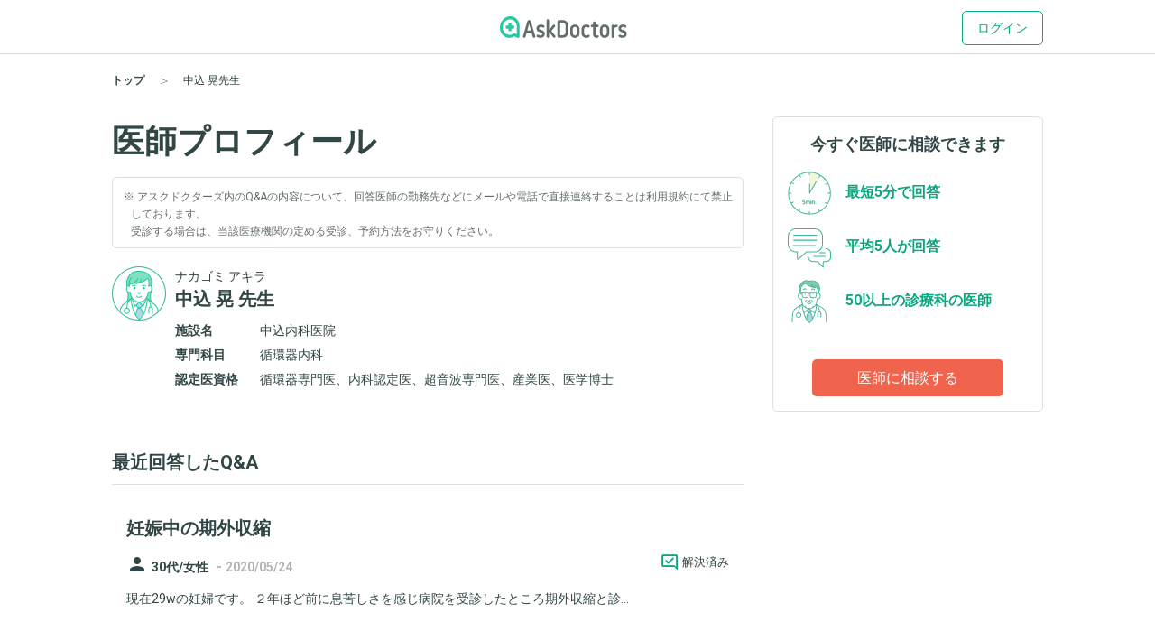

--- FILE ---
content_type: text/html; charset=utf-8
request_url: https://www.askdoctors.jp/doctors/3784?page=2
body_size: 11089
content:
<!DOCTYPE html>
<html lang="ja">
  <head prefix="fb: http://www.facebook.com/2008/fbml og: http://ogp.me/ns# article: http://ogp.me/ns/article#">
    <script async src="https://s.yimg.jp/images/listing/tool/cv/ytag.js"></script>
    <script>(function(n,i,v,r,s,c,x,z){x=window.AwsRumClient={q:[],n:n,i:i,v:v,r:r,c:c};window[n]=function(c,p){x.q.push({c:c,p:p});};z=document.createElement('script');z.async=true;z.src=s;document.head.insertBefore(z,document.head.getElementsByTagName('script')[0]);})('cwr','98b4d529-2e85-4617-a31a-5b9b257d02f3','1.0.0','ap-northeast-1','https://client.rum.us-east-1.amazonaws.com/1.10.0/cwr.js',{sessionSampleRate:0.1,guestRoleArn:'arn:aws:iam::656023149327:role/askdoctors-prod-rum-monitor',identityPoolId:'ap-northeast-1:f06c8084-edd8-4f44-a0eb-7c6508e59705',endpoint:'https://dataplane.rum.ap-northeast-1.amazonaws.com',telemetries:['errors','http','performance'],allowCookies:true,enableXRay:true});</script>
    <script>
      window.yjDataLayer = window.yjDataLayer || [];
      function ytag() { yjDataLayer.push(arguments); }

      ytag({"type":"ycl_cookie", "config":{"ycl_use_non_cookie_storage":true}});

    </script>
    
    <script src="https://assets.askdoctors.jp/assets/green/event-tracking-49c783f56c1c40ba30afa2a5be11150978f6e56b2376f981c820a9d708c8b1d7.js"></script>
    <meta charset="utf-8">
    <meta http-equiv="Content-Language" content="ja">
    <meta http-equiv="X-UA-Compatible" content="IE=Edge,chrome=1">
    <meta name="description" content="中込 晃先生のプロフィールページ。あなたの体と心の悩みや病気の質問に現役のお医者さんが直接回答する日本最大級の医療相談Q&amp;Aサイト、AskDoctors(アスクドクターズ)。医師会員33万人以上のエムスリー運営。">
    <meta name="keywords" content="アスクドクターズ,AskDoctors,医師,相談,質問,悩み,Q&amp;A,症状,病名,医者">
    <meta name="viewport" content="width=device-width,initial-scale=1" />
    <link rel="canonical" href="https://www.askdoctors.jp/doctors/3784" />
    <meta name="csrf-param" content="authenticity_token" />
<meta name="csrf-token" content="0LwL-NSif9SBxRFmxkhlp4UyPe2WIwXOTluPPv6Y9VPEDJjehV5OZ0AebLkIcaQ0Mv-mVwYyKLGfPlzaIlDtGg" />
    <script>
  window.googletag = window.googletag || {cmd: []};
  googletag.cmd.push(function() {
    googletag.defineSlot('/22982158076/Topic_Side_Stickey', [300, 600], 'div-gpt-ad-1719909430675-0').addService(googletag.pubads());
    googletag.pubads().enableSingleRequest();
    googletag.enableServices();
  });
</script>

    <title>中込 晃先生のプロフィール - 日本最大級／医師に相談できるQ&amp;Aサイト アスクドクターズ</title>
    <link rel="stylesheet" href="https://assets.askdoctors.jp/assets/green/application-584ad6847d5b63a70e819ea9c12f9212d17f3196e9d03dd1f9e0cc775dd0a788.css" media="all" />
    
    <link rel="icon" type="image/x-icon" href="https://assets.askdoctors.jp/assets/green/favicon/favicon-920d8da816cfe4e6875149b2214c4d5dacd473e2b1907f6d630ac7c3f5373f8b.ico" />
    <link rel="icon" sizes="192x192" href="https://assets.askdoctors.jp/assets/green/icon-99b0a044010bbde22bf7d40b2defe32b9c542af3eddc71e3fad5880e99033d7e.png">
    <link rel="apple-touch-icon" sizes="180x180" href="https://assets.askdoctors.jp/assets/green/apple-touch-icon-4da454cd6b92aa532bae36ebc975de4ea9d21a491ec08315b80c74310274adbf.png">
    <link href="https://fonts.googleapis.com/icon?family=Material+Icons%7CMaterial+Icons+Outlined" rel="stylesheet">
    <link rel="preconnect" href="https://fonts.googleapis.com">
    <link rel="preconnect" href="https://fonts.gstatic.com" crossorigin>
    <link href="https://fonts.googleapis.com/css2?family=Roboto:ital,wght@0,300;0,400;0,700;1,300;1,400;1,700&display=swap" rel="stylesheet">
    <script>
  dataLayer = [ {"uid":"b8f6a175-553d-4d34-9b41-dbcc6b16f564","mid":"","patient_id":null,"patient_uid":null,"search_id":null,"service_name":"askdoctors"} ];
</script>

  <!-- Google Tag Manager -->
  <script>(function(w,d,s,l,i){w[l]=w[l]||[];w[l].push({'gtm.start':
    new Date().getTime(),event:'gtm.js'});var f=d.getElementsByTagName(s)[0],
    j=d.createElement(s),dl=l!='dataLayer'?'&l='+l:'';j.async=true;j.src=
    'https://www.googletagmanager.com/gtm.js?id='+i+dl+ '&gtm_auth=y4mCoMyIxlxCyhY6sJOHkg&gtm_preview=env-2&gtm_cookies_win=x';f.parentNode.insertBefore(j,f);
  })(window,document,'script','dataLayer','GTM-WL22FD7');</script>
  <!-- End Google Tag Manager -->

    <script async src="https://securepubads.g.doubleclick.net/tag/js/gpt.js"></script>
<script>
  window.googletag = window.googletag || {cmd: []};
  googletag.cmd.push(function() {
    googletag.pubads().enableSingleRequest();
    googletag.pubads().setTargeting('ms', ['guest']);
    googletag.enableServices();
  });
</script>
    <link rel="preconnect" href="https://dev.visualwebsiteoptimizer.com" />
<script type='text/javascript' id='vwoCode'>
window._vwo_code || (function() {
var account_id=1013215,
version=2.1,
settings_tolerance=2000,
hide_element='body',
hide_element_style = 'opacity:0 !important;filter:alpha(opacity=0) !important;background:none !important;transition:none !important;',
/* DO NOT EDIT BELOW THIS LINE */
f=false,w=window,d=document,v=d.querySelector('#vwoCode'),cK='_vwo_'+account_id+'_settings',cc={};try{var c=JSON.parse(localStorage.getItem('_vwo_'+account_id+'_config'));cc=c&&typeof c==='object'?c:{}}catch(e){}var stT=cc.stT==='session'?w.sessionStorage:w.localStorage;code={nonce:v&&v.nonce,use_existing_jquery:function(){return typeof use_existing_jquery!=='undefined'?use_existing_jquery:undefined},library_tolerance:function(){return typeof library_tolerance!=='undefined'?library_tolerance:undefined},settings_tolerance:function(){return cc.sT||settings_tolerance},hide_element_style:function(){return'{'+(cc.hES||hide_element_style)+'}'},hide_element:function(){if(performance.getEntriesByName('first-contentful-paint')[0]){return''}return typeof cc.hE==='string'?cc.hE:hide_element},getVersion:function(){return version},finish:function(e){if(!f){f=true;var t=d.getElementById('_vis_opt_path_hides');if(t)t.parentNode.removeChild(t);if(e)(new Image).src='https://dev.visualwebsiteoptimizer.com/ee.gif?a='+account_id+e}},finished:function(){return f},addScript:function(e){var t=d.createElement('script');t.type='text/javascript';if(e.src){t.src=e.src}else{t.text=e.text}v&&t.setAttribute('nonce',v.nonce);d.getElementsByTagName('head')[0].appendChild(t)},load:function(e,t){var n=this.getSettings(),i=d.createElement('script'),r=this;t=t||{};if(n){i.textContent=n;d.getElementsByTagName('head')[0].appendChild(i);if(!w.VWO||VWO.caE){stT.removeItem(cK);r.load(e)}}else{var o=new XMLHttpRequest;o.open('GET',e,true);o.withCredentials=!t.dSC;o.responseType=t.responseType||'text';o.onload=function(){if(t.onloadCb){return t.onloadCb(o,e)}if(o.status===200||o.status===304){_vwo_code.addScript({text:o.responseText})}else{_vwo_code.finish('&e=loading_failure:'+e)}};o.onerror=function(){if(t.onerrorCb){return t.onerrorCb(e)}_vwo_code.finish('&e=loading_failure:'+e)};o.send()}},getSettings:function(){try{var e=stT.getItem(cK);if(!e){return}e=JSON.parse(e);if(Date.now()>e.e){stT.removeItem(cK);return}return e.s}catch(e){return}},init:function(){if(d.URL.indexOf('__vwo_disable__')>-1)return;var e=this.settings_tolerance();w._vwo_settings_timer=setTimeout(function(){_vwo_code.finish();stT.removeItem(cK)},e);var t;if(this.hide_element()!=='body'){t=d.createElement('style');var n=this.hide_element(),i=n?n+this.hide_element_style():'',r=d.getElementsByTagName('head')[0];t.setAttribute('id','_vis_opt_path_hides');v&&t.setAttribute('nonce',v.nonce);t.setAttribute('type','text/css');if(t.styleSheet)t.styleSheet.cssText=i;else t.appendChild(d.createTextNode(i));r.appendChild(t)}else{t=d.getElementsByTagName('head')[0];var i=d.createElement('div');i.style.cssText='z-index: 2147483647 !important;position: fixed !important;left: 0 !important;top: 0 !important;width: 100% !important;height: 100% !important;background: white !important;display: block !important;';i.setAttribute('id','_vis_opt_path_hides');i.classList.add('_vis_hide_layer');t.parentNode.insertBefore(i,t.nextSibling)}var o=window._vis_opt_url||d.URL,s='https://dev.visualwebsiteoptimizer.com/j.php?a='+account_id+'&u='+encodeURIComponent(o)+'&vn='+version;if(w.location.search.indexOf('_vwo_xhr')!==-1){this.addScript({src:s})}else{this.load(s+'&x=true')}}};w._vwo_code=code;code.init();})();
</script>

  </head>
  <body>
      <!-- Google Tag Manager (noscript) -->
  <noscript><iframe src="https://www.googletagmanager.com/ns.html?id=GTM-WL22FD7&gtm_auth=y4mCoMyIxlxCyhY6sJOHkg&gtm_preview=env-2&gtm_cookies_win=x"
                    height="0" width="0" style="display:none;visibility:hidden"></iframe></noscript>
  <!-- End Google Tag Manager (noscript) -->
  <script>
    dataLayer.push({
      'event':'setMemberStatus',
      'member_status': 'guest',
      'device_type': 'desktop'
    });
  </script>
  <script>
    var title = '';
    var path = '';
    dataLayer.push({
      'event': 'setPageInfo',
      'page_path': path !== '' ? path : undefined,
      'page_title': title !== '' ? title : undefined
    });
  </script>

        <header class="header" role="banner">

  <!-- JavaScriptから検索ワードを取得 -->
  <div id="search-word" data-search-word=""></div>

  <div class="header-pc">
  <div class="header__content" role="collapse">
    <div class=" logo-conteiner ">
      <p class="logo">
        <a href="/">
          <img src="https://assets.askdoctors.jp/assets/green/logo_askdoctors-4374fcc4f8f8724eba9820939b145402bcc88a4042ecc258517299c7c9f41a76.svg" alt="AskDoctors">
</a>      </p>
    </div>

    <nav class="global-nav">
        <a class="button button--primary-outline" href="/login">ログイン</a>
    </nav>
  </div>
</div>


  <div class="header-sp">
  <div class="header-sp__inner">
    <div class="header-sp__logo  loggedout ">
      <p class="logo">
        <a href="/">
          <img src="https://assets.askdoctors.jp/assets/green/logo_askdoctors-4374fcc4f8f8724eba9820939b145402bcc88a4042ecc258517299c7c9f41a76.svg" alt="AskDoctors">
</a>      </p>
    </div>
      <div class="header-sp__side">
          <span class="button button--primary-outline">
            <a href="/login">
              ログイン
</a>          </span>
      </div>
  </div>
</div>

  
  

  <div class="breadcrumbs ">
    <ol class="breadcrumbs-list" itemscope itemtype="http://schema.org/BreadcrumbList">
    <li itemprop="itemListElement" itemscope itemtype="http://schema.org/ListItem" class="breadcrumbs-list-item">
        <a itemprop="item" href="/"><span itemprop="name">トップ</span></a>
      <meta itemprop="position" content="1"/>
    </li>
    <li itemprop="itemListElement" itemscope itemtype="http://schema.org/ListItem" class="breadcrumbs-list-item">
        <span itemprop="name">中込 晃先生</span>
      <meta itemprop="position" content="2"/>
    </li>
</ol>

</div>


</header>


    

    

<main role="main">
  <div class="inner clearfix">
    <div class="column-main">
      <h1 class="heading1">医師プロフィール</h1>
      <div class="doctors-list">
          <div class="panel margin-buttom4">
            <ul class="list--note">
              <li>
                アスクドクターズ内のQ&Aの内容について、回答医師の勤務先などにメールや電話で直接連絡することは利用規約にて禁止しております。<br>受診する場合は、当該医療機関の定める受診、予約方法をお守りください。
              </li>
            </ul>
          </div>
        <div class="doctors-list--horizontal">
          <div class="doctors-list__item doctors-list__item--full">
            <div class="doctors-list__icon"><img src="https://assets.askdoctors.jp/assets/green/icon/icon_doctor01-f4923c5fc37ab37aff002e5cde56a57f6199ee19119c657f365df07cae33d14a.svg" height="60" alt=""></div>
            <div class="doctors-list__contents">
                <div class="doctors-list__name">
  <span class="doctors-list__name-ruby">ナカゴミ アキラ</span><br>
  <span class="doctors-list__name-main">中込 晃 先生</span>
</div>
<dl class="doctors-list__description">
  <dl>
    <dt>施設名</dt>
    <dd>中込内科医院</dd>
  </dl>
  <dl>
    <dt>専門科目</dt>
    <dd>循環器内科</dd>
  </dl>
    <dl>
      <dt>認定医資格</dt>
      <dd>循環器専門医、内科認定医、超音波専門医、産業医、医学博士</dd>
    </dl>
  <dl>
  </dl>
</dl>

            </div>
          </div>
        </div>
      </div>
        <section class="push-top--lg inner-contents">
          <div class="qa-list-border-none">
              <div class="block">
      <h2 class="heading2-custom block__heading block__heading-border qa-section_heading">最近回答したQ&amp;A</h2>
    <div class="qa-list js-logging-items">
        <div class="qa-list__item">
    <div class="js-list-item js-qa-list-item" data-logging-params="">
      <a href="/topics/3030311">
        <div class="qa-list__main">
  <h2 class="heading2">妊娠中の期外収縮</h2>

  <div class="clearfix push-top--md">
      <i class="material-icons qa-contents__icon ">person</i>
  <small class="text-sub text-gendar label--before">30代/女性</small><span class="text-sub"> - </span>


    <small class="text-sub text-date"><time datetime="2020-05-24 21:53:56 +0900">
  2020/05/24
</time>
</small>
      <span class="pull-right topics-status"><span class="topics-status-icon"><i class="glyphs glyphs-resolution text--primary" aria-hidden="true"></i></span><span class="pc-only topics-status-text">解決済み</span></span>
  </div>

    <div class="text-clamp text-clamp--line4">
      <p>現在29wの妊婦です。
２年ほど前に息苦しさを感じ病院を受診したところ期外収縮と診...</p>
    </div>


  <div class="qa-feedback-answer push-top--sm">
    <p class="qa-list__label">
      <span class="qa-list__label-answer">5人の医師が回答</span>
    </p>
  </div>
</div>

</a>    </div>
</div>

        <div class="qa-list__item">
    <div class="js-list-item js-qa-list-item" data-logging-params="">
      <a href="/topics/3030286">
        <div class="qa-list__main">
  <h2 class="heading2">心臓病治療の和音療法について</h2>

  <div class="clearfix push-top--md">
      <i class="material-icons qa-contents__icon ">person</i>
  <small class="text-sub text-gendar label--before">30代/女性</small><span class="text-sub"> - </span>


    <small class="text-sub text-date"><time datetime="2020-05-24 21:29:27 +0900">
  2020/05/24
</time>
</small>
  </div>

    <div class="text-clamp text-clamp--line4">
      <p>動悸が結構昔からたまにあり、心配して、病院に行ったのですが、異常はないと言われ、、最...</p>
    </div>


  <div class="qa-feedback-answer push-top--sm">
    <p class="qa-list__label">
      <span class="qa-list__label-answer">6人の医師が回答</span>
    </p>
  </div>
</div>

</a>    </div>
</div>

        <div class="qa-list__item">
    <div class="js-list-item js-qa-list-item" data-logging-params="">
      <a href="/topics/3029797">
        <div class="qa-list__main">
  <h2 class="heading2">蕁麻疹の出ない頭痛薬を教えて下さい</h2>

  <div class="clearfix push-top--md">
      <i class="material-icons qa-contents__icon ">person</i>
  <small class="text-sub text-gendar label--before">40代/男性</small><span class="text-sub"> - </span>


    <small class="text-sub text-date"><time datetime="2020-05-24 04:50:57 +0900">
  2020/05/24
</time>
</small>
  </div>

    <div class="text-clamp text-clamp--line4">
      <p>頭痛に悩まされています。
ですが、以前バファリンを飲んだ時に身体中に蕁麻疹が出まし...</p>
    </div>


  <div class="qa-feedback-answer push-top--sm">
    <p class="qa-list__label">
      <span class="qa-list__label-answer">7人の医師が回答</span>
    </p>
  </div>
</div>

</a>    </div>
</div>

        <div class="qa-list__item">
    <div class="js-list-item js-qa-list-item" data-logging-params="">
      <a href="/topics/3029744">
        <div class="qa-list__main">
  <h2 class="heading2">降圧剤を間違えて1日２度飲んでしまいました。</h2>

  <div class="clearfix push-top--md">
      <i class="material-icons qa-contents__icon ">person</i>
  <small class="text-sub text-gendar label--before">60代/女性</small><span class="text-sub"> - </span>


    <small class="text-sub text-date"><time datetime="2020-05-24 00:44:40 +0900">
  2020/05/24
</time>
</small>
      <span class="pull-right topics-status"><span class="topics-status-icon"><i class="glyphs glyphs-resolution text--primary" aria-hidden="true"></i></span><span class="pc-only topics-status-text">解決済み</span></span>
  </div>

    <div class="text-clamp text-clamp--line4">
      <p>4日前から降圧剤をのんでいます。アムロジピン2.5mgを毎朝飲んでいましたが、先ほど...</p>
    </div>


  <div class="qa-feedback-answer push-top--sm">
    <p class="qa-list__label">
      <span class="qa-list__label-answer">6人の医師が回答</span>
    </p>
  </div>
</div>

</a>    </div>
</div>

        <div class="qa-list__item">
    <div class="js-list-item js-qa-list-item" data-logging-params="">
      <a href="/topics/3029728">
        <div class="qa-list__main">
  <h2 class="heading2">コロナ重症化</h2>

  <div class="clearfix push-top--md">
      <i class="material-icons qa-contents__icon ">person</i>
  <small class="text-sub text-gendar label--before">30代/女性</small><span class="text-sub"> - </span>


    <small class="text-sub text-date"><time datetime="2020-05-24 00:08:32 +0900">
  2020/05/24
</time>
</small>
  </div>

    <div class="text-clamp text-clamp--line4">
      <p>最近血液検査の結果、だいたい正常値でしたが中性脂肪が160ありました。
160セン...</p>
    </div>


  <div class="qa-feedback-answer push-top--sm">
    <p class="qa-list__label">
      <span class="qa-list__label-answer">8人の医師が回答</span>
    </p>
  </div>
</div>

</a>    </div>
</div>

        <div class="qa-list__item">
    <div class="js-list-item js-qa-list-item" data-logging-params="">
      <a href="/topics/3029684">
        <div class="qa-list__main">
  <h2 class="heading2">咳症状が続いています</h2>

  <div class="clearfix push-top--md">
      <i class="material-icons qa-contents__icon ">person</i>
  <small class="text-sub text-gendar label--before">30代/女性</small><span class="text-sub"> - </span>


    <small class="text-sub text-date"><time datetime="2020-05-23 23:00:13 +0900">
  2020/05/23
</time>
</small>
      <span class="pull-right topics-status"><span class="topics-status-icon"><i class="glyphs glyphs-resolution text--primary" aria-hidden="true"></i></span><span class="pc-only topics-status-text">解決済み</span></span>
  </div>

    <div class="text-clamp text-clamp--line4">
      <p>3週間くらい前から、咳症状がおさまりません。
痰がからんだようなゴホンゴホンという...</p>
    </div>


  <div class="qa-feedback-answer push-top--sm">
    <p class="qa-list__label">
      <span class="qa-list__label-answer">5人の医師が回答</span>
    </p>
  </div>
</div>

</a>    </div>
</div>

        <div class="qa-list__item">
    <div class="js-list-item js-qa-list-item" data-logging-params="">
      <a href="/topics/3029648">
        <div class="qa-list__main">
  <h2 class="heading2">陳旧性病変とはなんですか？</h2>

  <div class="clearfix push-top--md">
      <i class="material-icons qa-contents__icon ">person</i>
  <small class="text-sub text-gendar label--before">40代/男性</small><span class="text-sub"> - </span>


    <small class="text-sub text-date"><time datetime="2020-05-23 22:19:55 +0900">
  2020/05/23
</time>
</small>
  </div>

    <div class="text-clamp text-clamp--line4">
      <p>陳旧性病変について教えてください。1か月ほど前、職場の健診を受けました。胸部レントゲ...</p>
    </div>


  <div class="qa-feedback-answer push-top--sm">
    <p class="qa-list__label">
      <span class="qa-list__label-answer">8人の医師が回答</span>
    </p>
  </div>
</div>

</a>    </div>
</div>

        <div class="qa-list__item">
    <div class="js-list-item js-qa-list-item" data-logging-params="">
      <a href="/topics/3029637">
        <div class="qa-list__main">
  <h2 class="heading2">ヤーズとアマージの併用</h2>

  <div class="clearfix push-top--md">
      <i class="material-icons qa-contents__icon ">person</i>
  <small class="text-sub text-gendar label--before">30代/女性</small><span class="text-sub"> - </span>


    <small class="text-sub text-date"><time datetime="2020-05-23 22:03:21 +0900">
  2020/05/23
</time>
</small>
      <span class="pull-right topics-status"><span class="topics-status-icon"><i class="glyphs glyphs-resolution text--primary" aria-hidden="true"></i></span><span class="pc-only topics-status-text">解決済み</span></span>
  </div>

    <div class="text-clamp text-clamp--line4">
      <p>ヤーズを二週間前から飲み始め、ここ一週間、偏頭痛が続いています。ロキソニンも効きます...</p>
    </div>


  <div class="qa-feedback-answer push-top--sm">
    <p class="qa-list__label">
      <span class="qa-list__label-answer">5人の医師が回答</span>
    </p>
  </div>
</div>

</a>    </div>
</div>

        <div class="qa-list__item">
    <div class="js-list-item js-qa-list-item" data-logging-params="">
      <a href="/topics/3029634">
        <div class="qa-list__main">
  <h2 class="heading2">急に血圧が下がった原因</h2>

  <div class="clearfix push-top--md">
      <i class="material-icons qa-contents__icon ">person</i>
  <small class="text-sub text-gendar label--before">40代/女性</small><span class="text-sub"> - </span>


    <small class="text-sub text-date"><time datetime="2020-05-23 21:55:43 +0900">
  2020/05/23
</time>
</small>
      <span class="pull-right topics-status"><span class="topics-status-icon"><i class="glyphs glyphs-resolution text--primary" aria-hidden="true"></i></span><span class="pc-only topics-status-text">解決済み</span></span>
  </div>

    <div class="text-clamp text-clamp--line4">
      <p>高血圧症です。ロサルタンＫとアムロジピンとアトルバスタチンを服用しています。
服用...</p>
    </div>


  <div class="qa-feedback-answer push-top--sm">
    <p class="qa-list__label">
      <span class="qa-list__label-answer">6人の医師が回答</span>
    </p>
  </div>
</div>

</a>    </div>
</div>

        <div class="qa-list__item">
    <div class="js-list-item js-qa-list-item" data-logging-params="">
      <a href="/topics/3029440">
        <div class="qa-list__main">
  <h2 class="heading2">Brugada型心電図と局所麻酔について</h2>

  <div class="clearfix push-top--md">
      <i class="material-icons qa-contents__icon ">person</i>
  <small class="text-sub text-gendar label--before">30代/男性</small><span class="text-sub"> - </span>


    <small class="text-sub text-date"><time datetime="2020-05-23 17:37:57 +0900">
  2020/05/23
</time>
</small>
      <span class="pull-right topics-status"><span class="topics-status-icon"><i class="glyphs glyphs-resolution text--primary" aria-hidden="true"></i></span><span class="pc-only topics-status-text">解決済み</span></span>
  </div>

    <div class="text-clamp text-clamp--line4">
      <p>Brugada型心電図(サドルバッグタイプ)

心エコー　異常なし
運動負荷　...</p>
    </div>


  <div class="qa-feedback-answer push-top--sm">
    <p class="qa-list__label">
      <span class="qa-list__label-answer">3人の医師が回答</span>
    </p>
  </div>
</div>

</a>    </div>
</div>

        <div class="qa-list__item">
    <div class="js-list-item js-qa-list-item" data-logging-params="">
      <a href="/topics/3029419">
        <div class="qa-list__main">
  <h2 class="heading2">めまいについて</h2>

  <div class="clearfix push-top--md">
      <i class="material-icons qa-contents__icon ">person</i>
  <small class="text-sub text-gendar label--before">30代/女性</small><span class="text-sub"> - </span>


    <small class="text-sub text-date"><time datetime="2020-05-23 17:10:00 +0900">
  2020/05/23
</time>
</small>
  </div>

    <div class="text-clamp text-clamp--line4">
      <p>1週間前に頭が一瞬くらっとして倒れそうになるめまいが起きました。血の気が引く感じです...</p>
    </div>


  <div class="qa-feedback-answer push-top--sm">
    <p class="qa-list__label">
      <span class="qa-list__label-answer">5人の医師が回答</span>
    </p>
  </div>
</div>

</a>    </div>
</div>

        <div class="qa-list__item">
    <div class="js-list-item js-qa-list-item" data-logging-params="">
      <a href="/topics/3029408">
        <div class="qa-list__main">
  <h2 class="heading2">血圧が下がらない、しんどい。</h2>

  <div class="clearfix push-top--md">
      <i class="material-icons qa-contents__icon ">person</i>
  <small class="text-sub text-gendar label--before">50代/女性</small><span class="text-sub"> - </span>


    <small class="text-sub text-date"><time datetime="2020-05-23 16:56:36 +0900">
  2020/05/23
</time>
</small>
      <span class="pull-right topics-status"><span class="topics-status-icon"><i class="glyphs glyphs-resolution text--primary" aria-hidden="true"></i></span><span class="pc-only topics-status-text">解決済み</span></span>
  </div>

    <div class="text-clamp text-clamp--line4">
      <p>血圧が下がらないのですが、何か対策はありますでしょうか？
2月に高血圧が発覚して、...</p>
    </div>


  <div class="qa-feedback-answer push-top--sm">
    <p class="qa-list__label">
      <span class="qa-list__label-answer">6人の医師が回答</span>
    </p>
  </div>
</div>

</a>    </div>
</div>

        <div class="qa-list__item">
    <div class="js-list-item js-qa-list-item" data-logging-params="">
      <a href="/topics/3029407">
        <div class="qa-list__main">
  <h2 class="heading2">波のある胸痛があります</h2>

  <div class="clearfix push-top--md">
      <i class="material-icons qa-contents__icon ">person</i>
  <small class="text-sub text-gendar label--before">40代/女性</small><span class="text-sub"> - </span>


    <small class="text-sub text-date"><time datetime="2020-05-23 16:54:58 +0900">
  2020/05/23
</time>
</small>
  </div>

    <div class="text-clamp text-clamp--line4">
      <p>2週間前くらいから左胸の鈍い痛みと脚のダルさがあります。昨日、急に胸の真ん中が締め付...</p>
    </div>


  <div class="qa-feedback-answer push-top--sm">
    <p class="qa-list__label">
      <span class="qa-list__label-answer">5人の医師が回答</span>
    </p>
  </div>
</div>

</a>    </div>
</div>

        <div class="qa-list__item">
    <div class="js-list-item js-qa-list-item" data-logging-params="">
      <a href="/topics/3029405">
        <div class="qa-list__main">
  <h2 class="heading2">咳喘息についてよろしくお願いします。</h2>

  <div class="clearfix push-top--md">
      <i class="material-icons qa-contents__icon ">person</i>
  <small class="text-sub text-gendar label--before">30代/女性</small><span class="text-sub"> - </span>


    <small class="text-sub text-date"><time datetime="2020-05-23 16:49:36 +0900">
  2020/05/23
</time>
</small>
  </div>

    <div class="text-clamp text-clamp--line4">
      <p>1か月半ぐらい、咳がでます。コロナのこともあるのでレントゲン二回とりましたが異常なし...</p>
    </div>


  <div class="qa-feedback-answer push-top--sm">
    <p class="qa-list__label">
      <span class="qa-list__label-answer">5人の医師が回答</span>
    </p>
  </div>
</div>

</a>    </div>
</div>

        <div class="qa-list__item">
    <div class="js-list-item js-qa-list-item" data-logging-params="">
      <a href="/topics/3029399">
        <div class="qa-list__main">
  <h2 class="heading2">タンボコールで体がだるい。服用を継続してよいか。</h2>

  <div class="clearfix push-top--md">
      <i class="material-icons qa-contents__icon ">person</i>
  <small class="text-sub text-gendar label--before">60代/男性</small><span class="text-sub"> - </span>


    <small class="text-sub text-date"><time datetime="2020-05-23 16:46:24 +0900">
  2020/05/23
</time>
</small>
      <span class="pull-right topics-status"><span class="topics-status-icon"><i class="glyphs glyphs-resolution text--primary" aria-hidden="true"></i></span><span class="pc-only topics-status-text">解決済み</span></span>
  </div>

    <div class="text-clamp text-clamp--line4">
      <p>昨年7月末に心房細動のアブレーション（遠方の総合病院で）をして、タンボコールとメイン...</p>
    </div>


  <div class="qa-feedback-answer push-top--sm">
    <p class="qa-list__label">
      <span class="qa-list__label-answer">6人の医師が回答</span>
    </p>
  </div>
</div>

</a>    </div>
</div>

        <div class="qa-list__item">
    <div class="js-list-item js-qa-list-item" data-logging-params="">
      <a href="/topics/3004796">
        <div class="qa-list__main">
  <h2 class="heading2">冠動脈ステント留置後の検査内容や頻度について</h2>

  <div class="clearfix push-top--md">
      <i class="material-icons qa-contents__icon ">person</i>
  <small class="text-sub text-gendar label--before">30代/男性</small><span class="text-sub"> - </span>


    <small class="text-sub text-date"><time datetime="2020-04-16 22:33:27 +0900">
  2020/04/16
</time>
</small>
      <span class="pull-right topics-status"><span class="topics-status-icon"><i class="glyphs glyphs-resolution text--primary" aria-hidden="true"></i></span><span class="pc-only topics-status-text">解決済み</span></span>
  </div>

    <div class="text-clamp text-clamp--line4">
      <p>大変お世話になっております。以前からこちらでご相談させて頂いている者です。35歳男性...</p>
    </div>


  <div class="qa-feedback-answer push-top--sm">
    <p class="qa-list__label">
      <span class="qa-list__label-answer">4人の医師が回答</span>
    </p>
  </div>
</div>

</a>    </div>
</div>

        <div class="qa-list__item">
    <div class="js-list-item js-qa-list-item" data-logging-params="">
      <a href="/topics/3003652">
        <div class="qa-list__main">
  <h2 class="heading2">脈拍数がこの2日間なかなか50を超えません</h2>

  <div class="clearfix push-top--md">
      <i class="material-icons qa-contents__icon ">person</i>
  <small class="text-sub text-gendar label--before">70代以上/女性</small><span class="text-sub"> - </span>


    <small class="text-sub text-date"><time datetime="2020-04-15 00:50:03 +0900">
  2020/04/15
</time>
</small>
      <span class="pull-right topics-status"><span class="topics-status-icon"><i class="glyphs glyphs-resolution text--primary" aria-hidden="true"></i></span><span class="pc-only topics-status-text">解決済み</span></span>
  </div>

    <div class="text-clamp text-clamp--line4">
      <p>脳梗塞（減圧手術のみ）で要介護５・右半身麻痺あり・心不全あり・無呼吸あり
市販のオ...</p>
    </div>


  <div class="qa-feedback-answer push-top--sm">
    <p class="qa-list__label">
      <span class="qa-list__label-answer">5人の医師が回答</span>
    </p>
  </div>
</div>

</a>    </div>
</div>

        <div class="qa-list__item">
    <div class="js-list-item js-qa-list-item" data-logging-params="">
      <a href="/topics/3003034">
        <div class="qa-list__main">
  <h2 class="heading2">肩こりと心臓疾患について</h2>

  <div class="clearfix push-top--md">
      <i class="material-icons qa-contents__icon ">person</i>
  <small class="text-sub text-gendar label--before">60代/男性</small><span class="text-sub"> - </span>


    <small class="text-sub text-date"><time datetime="2020-04-13 23:19:58 +0900">
  2020/04/13
</time>
</small>
  </div>

    <div class="text-clamp text-clamp--line4">
      <p>ここ1カ月前くらいから、首から肩にかけてのコリや首筋の痛みがあります。肩こりは両肩に...</p>
    </div>


  <div class="qa-feedback-answer push-top--sm">
    <p class="qa-list__label">
      <span class="qa-list__label-answer">5人の医師が回答</span>
    </p>
  </div>
</div>

</a>    </div>
</div>

        <div class="qa-list__item">
    <div class="js-list-item js-qa-list-item" data-logging-params="">
      <a href="/topics/3002439">
        <div class="qa-list__main">
  <h2 class="heading2">最近お風呂や食後に不整脈がひどくなる</h2>

  <div class="clearfix push-top--md">
      <i class="material-icons qa-contents__icon ">person</i>
  <small class="text-sub text-gendar label--before">20代/男性</small><span class="text-sub"> - </span>


    <small class="text-sub text-date"><time datetime="2020-04-13 00:02:49 +0900">
  2020/04/13
</time>
</small>
  </div>

    <div class="text-clamp text-clamp--line4">
      <p>ここ最近なのですが入浴後や食後などに期外収縮の不整脈やいきなり頻脈なったりします。た...</p>
    </div>


  <div class="qa-feedback-answer push-top--sm">
    <p class="qa-list__label">
      <span class="qa-list__label-answer">6人の医師が回答</span>
    </p>
  </div>
</div>

</a>    </div>
</div>

        <div class="qa-list__item">
    <div class="js-list-item js-qa-list-item" data-logging-params="">
      <a href="/topics/3002424">
        <div class="qa-list__main">
  <h2 class="heading2">子供の動悸？拍動？について</h2>

  <div class="clearfix push-top--md">
      <i class="material-icons qa-contents__icon ">person</i>
  <small class="text-sub text-gendar label--before">10歳未満/男性</small><span class="text-sub"> - </span>


    <small class="text-sub text-date"><time datetime="2020-04-12 23:49:57 +0900">
  2020/04/12
</time>
</small>
  </div>

    <div class="text-clamp text-clamp--line4">
      <p>子供の拍動？動悸？について教えて頂きたいのです。
中学2年生の息子がおりますが、以...</p>
    </div>


  <div class="qa-feedback-answer push-top--sm">
    <p class="qa-list__label">
      <span class="qa-list__label-answer">4人の医師が回答</span>
    </p>
  </div>
</div>

</a>    </div>
</div>

    </div>
  </div>

          </div>
        </section>

          <div class="push-top">
      <ul class="pagination pc-only">
        <li>
  <a rel="prev" class="prev-page" href="/doctors/3784?page=1"></a>
</li>


            <li class="">
    <a rel="prev" href="/doctors/3784?page=1">1</a>
</li>

            <li class="current">
    <span>2</span>
</li>

            <li class="">
    <a rel="next" href="/doctors/3784?page=3">3</a>
</li>

            <li class="">
    <a href="/doctors/3784?page=4">4</a>
</li>

            <li class="">
    <a href="/doctors/3784?page=5">5</a>
</li>

            <li class="omitted">&hellip;</li>

            <li class="">
    <a href="/doctors/3784?page=500">500</a>
</li>


        <li>
  <a rel="next" class="next-page" href="/doctors/3784?page=3"></a>
</li>

      </ul>
      <ul class="pagination mobile-only">
        <li>
  <a rel="prev" class="prev-page" href="/doctors/3784?page=1"></a>
</li>


            <li class="">
    <a rel="prev" href="/doctors/3784?page=1">1</a>
</li>

            <li class="current">
    <span>2</span>
</li>

            <li class="omitted">&hellip;</li>

            <li class="">
    <a href="/doctors/3784?page=500">500</a>
</li>


        <li>
  <a rel="next" class="next-page" href="/doctors/3784?page=3"></a>
</li>

      </ul>
  </div>


    </div>

    <div class="column-side">
  <section class="services-description services-description__side">
    <div class="services-point-panel">
      <p class="services-point-panel__title">今すぐ医師に相談できます</p>
      <ul class="row services-point-panel__row">
        <li class="col col-3 services-point-panel__col">
          <img src="https://assets.askdoctors.jp/assets/green/icon/icon_clock-c9d7c76608fd7152653592976dc71188f162b8a89d0779aade13aa23f442245a.svg" height="80" alt="">
          <p>最短5分で回答</p>
        </li>
        <li class="col col-3 services-point-panel__col">
          <img src="https://assets.askdoctors.jp/assets/green/icon/icon_comment-c60bbab7e0d8b94d560d7ab74dd14a8895681e14531f4cd59942824caa539dc2.svg" height="80" alt="">
          <p>平均5人が回答</p>
        </li>
        <li class="col col-3 services-point-panel__col">
          <img src="https://assets.askdoctors.jp/assets/green/icon/icon_doctor_simple-0fee0618069575801a28c00f1f12d93d32356300def94b0934cadf1324feeea1.svg" height="80" alt="">
          <p>50以上の診療科の医師</p>
        </li>
      </ul>
      <div class="text-center"><a class="button button--register services-point-panel__button" href="/topics/add-form">医師に相談する</a></div>
    </div>
  </section>

  <!-- /22982158076/Topic_Side_Stickey -->
  <div id='div-gpt-ad-1719909430675-0' style='min-width: 300px; min-height: 600px;' class="push-top">
    <script>
      googletag.cmd.push(function() { googletag.display('div-gpt-ad-1719909430675-0'); });
    </script>
  </div>

</div>

  </div>
</main>


    
<div id="campaigns-dialog" class="campaigns-dialog">
  <div class="campaigns-dialog-area">
    <button class="campaigns-dialog-close01" type="button" onclick="closeModal();"><i class="material-icons">close</i></button>

    <div class="campaigns-dialog-area-wrapper">
      <div class="campaigns-dialog-area-inr">
        <p class="campaigns-dialog-ttl"><b>紹介する方法をお選びください</b></p>
        <p class="campaigns-dialog-txt">ボタンを押すと以下の説明がコピーされます。<br>そのまま手軽に送ることができます。</p>
        <div class="campaigns-dialog-picup-area">
          <p class="campaigns-dialog-picup-txt">ネットで医師に相談できる「アスクドクターズ」<br>医師が答える250万件以上のQ&Aも見放題</p>
          <p class="campaigns-dialog-picup-txt">▼会員限定Q&Aを無料で見るにはこちら<br>
          <p>https://xxx（招待用URLが入ります）</p>
        </div>
        <div class="campaigns-btn mobile-only ">
          <p>
            <button class="button button--default button--lg mobile-only" type="button" onclick="lineInvitation();">
              <picture>
                <source type="image/webp" srcset="https://assets.askdoctors.jp/assets/green/landing/line-icon-281d05a3aaae9ffade8f05ed2dffed530001754857431edccfb330ad9ca6b25d.webp" style="width:24px;">
                <img src="https://assets.askdoctors.jp/assets/green/landing/line-icon-db51f4781ba60f9dbe9ace75a2319b00a2883c7086b46e5fe8422886b5a823c7.png" style="width:24px;" alt="">
              </picture>
              LINEで送る
            </button>
          </p>
        </div>
        <div class="campaigns-btn">
          <p>
            <button class="button button--default button--lg" type="button" onclick="mailInvitation();">
              <picture>
                <source type="image/webp" srcset="https://assets.askdoctors.jp/assets/green/landing/mail-icon-3763c746333c89aec4ef28b8ca420b105749066baacacd13dac98cd6295e61aa.webp" style="width:24px;">
                <img src="https://assets.askdoctors.jp/assets/green/landing/mail-icon-738b8c66341819969e2cbf2c367790f0fa9529d60c702f0358b7d227c47a93ce.png" style="width:24px;" alt="">
              </picture>
              メールで送る
            </button>
          </p>
        </div>
        <div class="campaigns-btn">
          <p>
            <button class="button button--default button--lg" type="button" onclick="copyInvitation();">
              <picture>
                <source type="image/webp" srcset="https://assets.askdoctors.jp/assets/green/landing/copy-icon-1f7469f655df60d9219ab7df450803c35f649795ad834f957787e9bff5779a56.webp" style="width:24px;">
                <img src="https://assets.askdoctors.jp/assets/green/landing/copy-icon-20d9ca487ad64982ae1315f781048ab8a3d84ae78eb0f7c9b0247e67e6db114f.png" style="width:24px;" alt="">
              </picture>
              URLをコピー
            </button>
          </p>
        </div>
        <button class="campaigns-dialog-close02" type="button" onclick="closeModal();">閉じる</button>
      </div>
    </div>

  </div>
</div>

      <footer>
      <ul class="footer__nav push-top--lg">
        <li><a href="/faq">よくあるご質問</a></li>
        <li><a href="/summary/corporate_inquiries">法人のお問い合わせ</a></li>
        <li><a href="/doctors">協力医師一覧</a></li>
        <li><a href="/help">ヘルプ</a></li>
        <li><a href="/open/terms">利用規約</a></li>
        <li><a target="_blank" href="https://corporate.m3.com/privacy/">個人情報の取扱について</a></li>
        <li><a href="/open/trade">特定商取引法に基づく表示</a></li>
        <li><a href="/open/about">運営会社</a></li>
        <li><a href="/sitemap">サイトマップ</a></li>
        <li><a target="_blank" href="https://corporate.m3.com/customer_harassment/">カスタマーハラスメントポリシー</a></li>
      </ul>

    <div class="inner">
      <aside>
        <p class="heading3">グループサイト</p>
        <ul class="footer-gloup__list">
          <li><a href="/articles">トピックス</a></li>
          <li><a href="https://askdoctorslab.jp" target="_blank">AskDoctors総研</a></li>
        </ul>
      </aside>
    </div>

  <div class="inner">
    <small>Copyright © 2005-2026 M3, Inc. All Rights Reserved.</small>
  </div>
</footer>

    <div style="position :fixed; right :200%;">
      <textarea id="copymessage"></textarea>
    </div>
    <script src="https://assets.askdoctors.jp/assets/packs/js/runtime-8c00e5d2e411141371ab.js" defer="defer"></script>
<script src="https://assets.askdoctors.jp/assets/packs/js/3751-80d8f81784de510ec608.js" defer="defer"></script>
<script src="https://assets.askdoctors.jp/assets/packs/js/1083-e3a9b52d80cef60faf24.js" defer="defer"></script>
<script src="https://assets.askdoctors.jp/assets/packs/js/2124-7d0f899b8abc2a744432.js" defer="defer"></script>
<script src="https://assets.askdoctors.jp/assets/packs/js/1854-2e226441eade9cb008a7.js" defer="defer"></script>
<script src="https://assets.askdoctors.jp/assets/packs/js/5957-64ce4896b75cd75e102d.js" defer="defer"></script>
<script src="https://assets.askdoctors.jp/assets/packs/js/search-ebd6b836909436e0229f.js" defer="defer"></script>
<script src="https://assets.askdoctors.jp/assets/packs/js/invitation/introduction-73240a2cb8656c86fe1e.js" defer="defer"></script>
<script src="https://assets.askdoctors.jp/assets/packs/js/enquete-13b69accb3ec747ae26a.js" defer="defer"></script>
<script src="https://assets.askdoctors.jp/assets/packs/js/commons-dacfc855b52e6db5719b.js" defer="defer"></script>

    

    <script src="https://assets.askdoctors.jp/assets/green/application-549ae237a87ce17f1f9986c30f17f1b96e306b4c7c6e7dd25bb5555fccaf5c4c.js"></script>
    <script>
  console.log({
    PIPELINE_ID: '',
    JOB_ID: '21236859456'
  });
</script>

      <script type="text/javascript">
    /* <![CDATA[ */
    var google_conversion_id = 985542535;
    var google_custom_params = window.google_tag_params;
    var google_remarketing_only = true;
    /* ]]> */
  </script>
  <script type="text/javascript" src="//www.googleadservices.com/pagead/conversion.js">
  </script>
  <noscript>
    <div style="display:inline;">
      <img height="1" width="1" style="border-style:none;" alt="" src="//googleads.g.doubleclick.net/pagead/viewthroughconversion/985542535/?value=0&amp;guid=ON&amp;script=0"/>
    </div>
  </noscript>


      <div id="search-props-data" data-search-props="{&quot;loggedIn&quot;:false,&quot;targetAges&quot;:{&quot;INFANTS&quot;:&quot;乳幼児&quot;,&quot;UNDER_10&quot;:&quot;10歳未満&quot;,&quot;RANGE_10_19&quot;:&quot;10代&quot;,&quot;RANGE_20_29&quot;:&quot;20代&quot;,&quot;RANGE_30_39&quot;:&quot;30代&quot;,&quot;RANGE_40_49&quot;:&quot;40代&quot;,&quot;RANGE_50_59&quot;:&quot;50代&quot;,&quot;RANGE_60_69&quot;:&quot;60代&quot;,&quot;OVER_70&quot;:&quot;70代以上&quot;},&quot;targetGenders&quot;:{&quot;F&quot;:&quot;女性&quot;,&quot;M&quot;:&quot;男性&quot;}}"></div>

    <script async src="https://s.yimg.jp/images/listing/tool/cv/ytag.js"></script>
    <script>
      window.yjDataLayer = window.yjDataLayer || [];
      function ytag() { yjDataLayer.push(arguments); }
      ytag({ "type":"yss_retargeting", "config": { "yahoo_ss_retargeting_id": "1000036791", "yahoo_sstag_custom_params": { } } });
    </script>
  </body>
</html>


--- FILE ---
content_type: text/html; charset=utf-8
request_url: https://www.google.com/recaptcha/api2/aframe
body_size: 179
content:
<!DOCTYPE HTML><html><head><meta http-equiv="content-type" content="text/html; charset=UTF-8"></head><body><script nonce="s_zhr11lhTldvAAw_2xgog">/** Anti-fraud and anti-abuse applications only. See google.com/recaptcha */ try{var clients={'sodar':'https://pagead2.googlesyndication.com/pagead/sodar?'};window.addEventListener("message",function(a){try{if(a.source===window.parent){var b=JSON.parse(a.data);var c=clients[b['id']];if(c){var d=document.createElement('img');d.src=c+b['params']+'&rc='+(localStorage.getItem("rc::a")?sessionStorage.getItem("rc::b"):"");window.document.body.appendChild(d);sessionStorage.setItem("rc::e",parseInt(sessionStorage.getItem("rc::e")||0)+1);localStorage.setItem("rc::h",'1769901599519');}}}catch(b){}});window.parent.postMessage("_grecaptcha_ready", "*");}catch(b){}</script></body></html>

--- FILE ---
content_type: text/xml
request_url: https://sts.ap-northeast-1.amazonaws.com/
body_size: 2068
content:
<AssumeRoleWithWebIdentityResponse xmlns="https://sts.amazonaws.com/doc/2011-06-15/">
  <AssumeRoleWithWebIdentityResult>
    <Audience>ap-northeast-1:f06c8084-edd8-4f44-a0eb-7c6508e59705</Audience>
    <AssumedRoleUser>
      <AssumedRoleId>AROAZRPQG3MHT3AYIYSCP:cwr</AssumedRoleId>
      <Arn>arn:aws:sts::656023149327:assumed-role/askdoctors-prod-rum-monitor/cwr</Arn>
    </AssumedRoleUser>
    <Provider>cognito-identity.amazonaws.com</Provider>
    <Credentials>
      <AccessKeyId>ASIAZRPQG3MHTWG23Q7V</AccessKeyId>
      <SecretAccessKey>BIP6DoNg8fOOeKhUR/lodK23BjNVZDRDUX3eD5r2</SecretAccessKey>
      <SessionToken>IQoJb3JpZ2luX2VjEPf//////////wEaDmFwLW5vcnRoZWFzdC0xIkgwRgIhAOQrLdQT4Rr/U/LI8mwQ5oe74r4Rjh21WzMP5C2h7o0pAiEAtFVQm562sLoJd+fnqZd6WOylVk1h0Xbrcun5qAlnh6EqmQMIwP//////////ARAAGgw2NTYwMjMxNDkzMjciDB92rMTzjnVxEGlVsirtAhf3zJHfUJ0aO4AvR8hS9fEQSMhnwash0jwNlU1YvC3Slhi3wAhxcoLUcvtzkTAM1oDyOhN/jL5V3py9VdsdF3a/gCzXlM6fDPBs+C0PW2rFMjxtfM92P12lMLJuCtY+qfGsalT2XErM4DrgcmDNnGF+cxDqf22c6VAbpKGvBn3pqrD9V/7g6+ItlNpXqzUVMCv6wQcZKKCmc9zB7OibLO8Sjcv02rtNqoRTqvOWr6D4l5N4oNkKNLOzU2wfVm5ongJ29/[base64]/Is5qhHAkWiAabn2VrCMKCc+ssGOoQCiyjwPyL/tNiQ8WCRCAQDN/UHR1taewI6XbpIA33naDgCmEPZgaUsMLg/cTi0FWBE4kDnt/1yYJ4uNjSYckq5gS/AxqGSNuQv0cI/+7pbVXqnfo9vBSMnr5h8CmDQzrN1r8HED44IjYhXyhFKcbZo/LlLzeq8FbJ4z3uHRp3t5dHzXWADkR2aqaUGCjxfekB4692abASey47y7L2ntYpF/OOfF7J5LiwhU5ueVTyDxUs6eTcLhjgVl/7GEXtfj1BnrA8aZLbrUXLdLInFesTWNs+gp26eG3CIMQqwgjyF45854Vbh1tK/AIAAAJSHtnlcQw2I9fnWFuOlKTQYyLZBMsbJZGE=</SessionToken>
      <Expiration>2026-02-01T00:20:00Z</Expiration>
    </Credentials>
    <SubjectFromWebIdentityToken>ap-northeast-1:98be06db-0f65-c6a0-478b-6072ce588f77</SubjectFromWebIdentityToken>
  </AssumeRoleWithWebIdentityResult>
  <ResponseMetadata>
    <RequestId>bdba6562-6dae-4fc7-bf15-b5d644501251</RequestId>
  </ResponseMetadata>
</AssumeRoleWithWebIdentityResponse>
